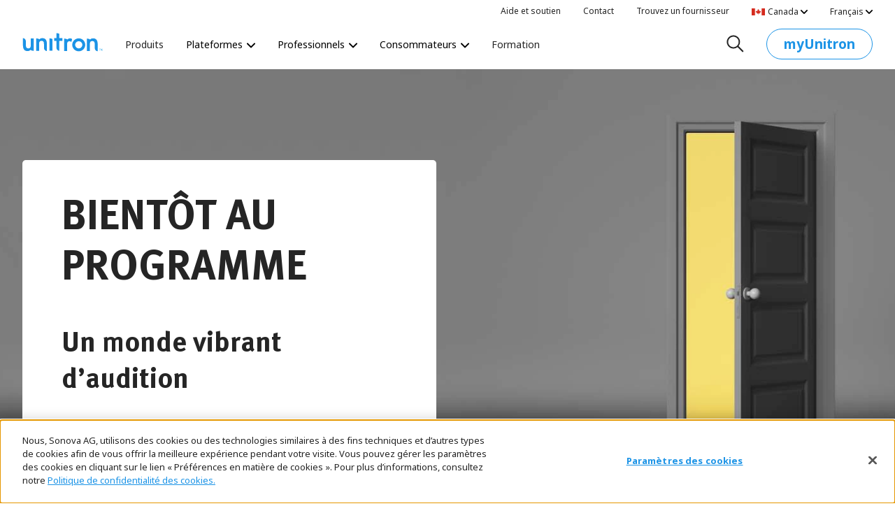

--- FILE ---
content_type: text/plain
request_url: https://www.google-analytics.com/j/collect?v=1&_v=j102&a=1426635740&t=pageview&_s=1&dl=https%3A%2F%2Fwww.unitron.com%2Fca%2Ffr_ca%2Fcampaign%2Fvivante.html&ul=en-us%40posix&dt=Soyez%20le%20premier&sr=1280x720&vp=1280x720&_u=YEBAAEABAAAAACAAI~&jid=924274292&gjid=1505424247&cid=1738121035.1765205293&tid=UA-8458627-1&_gid=1558556788.1765205293&_r=1&_slc=1&gtm=45He5c31h1n81PPDCJG8v811015611za200zd811015611&gcd=13l3l3l3l1l1&dma=0&tag_exp=103116026~103200004~104527907~104528500~104684208~104684211~105391252~115583767~115616986~115938466~115938469~116184927~116184929~116217636~116217638~116427946&z=1157281052
body_size: -450
content:
2,cG-QG68BMT3DW